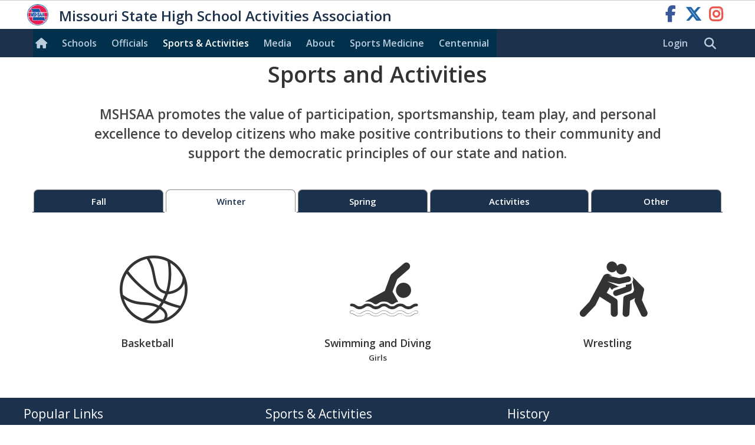

--- FILE ---
content_type: text/html; charset=utf-8
request_url: https://www.mshsaa.org/Activities/Default.aspx?activity=10&gender=2&recordtype=727&record=4594
body_size: 11557
content:


<!DOCTYPE html>
<html lang="en">
<head><meta charset="utf-8" /><meta name="viewport" content="width=device-width, initial-scale=1" /><meta id="ctl00_metaDesc" name="description" content="Missouri High School Sports and Activities" /><meta name="keywords" content="missouri activities, high school athletics, high school, missouri athletics, missouri high school activities, missouri high school sports" /><meta name="author" content="MSHSAA" />

    <!-- I'm not sure I want to use this.  Each page has different titles and descriptions -->
    <meta id="ctl00_metaURL" property="og:url" content="https://www.mshsaa.org/Activities/Default.aspx?activity=10&amp;gender=2&amp;recordtype=727&amp;record=4594" /><meta id="ctl00_metaOGTitle" property="og:title" content="Missouri High School Sports and Activities" /><meta id="ctl00_metaOGDescription" property="og:description" content="Missouri High School Sports and Activities" /><meta property="og:type" content="website" /><meta property="og:image" itemprop="image primaryImageOfPage" content="https://www.mshsaa.org/resources/mshsaalogo300x300.jpg" /><meta name="robots" content="index, follow" /><meta http-equiv="imagetoolbar" content="no" /><title>
	MSHSAA Sports and Activities
</title><link rel="icon" href="../favicon.png" type="image/png" />
    
    <!-- BOOTSTRAP 4.6 -->
    <link rel="stylesheet" href="https://cdn.jsdelivr.net/npm/bootstrap@4.6.2/dist/css/bootstrap.min.css" />
    <script src="https://cdn.jsdelivr.net/npm/jquery@3.7.1/dist/jquery.slim.min.js"></script>
    <script src="https://cdn.jsdelivr.net/npm/popper.js@1.16.1/dist/umd/popper.min.js"></script>
    <script src="https://cdn.jsdelivr.net/npm/bootstrap@4.6.2/dist/js/bootstrap.bundle.min.js"></script>

    <script src="https://kit.fontawesome.com/20ff290aeb.js" crossorigin="anonymous"></script>

    <link href="https://fonts.googleapis.com/css?family=Open+Sans:300,400,600,700" rel="stylesheet" type="text/css" />

    <!-- Alertify -->
    <script defer src="//cdn.jsdelivr.net/npm/alertifyjs@1.11.0/build/alertify.min.js"></script>
    <link rel="stylesheet" href="//cdn.jsdelivr.net/npm/alertifyjs@1.11.0/build/css/alertify.min.css" /><link rel="stylesheet" href="//cdn.jsdelivr.net/npm/alertifyjs@1.11.0/build/css/themes/default.min.css" /><link rel="stylesheet" href="//cdn.jsdelivr.net/npm/alertifyjs@1.11.0/build/css/themes/semantic.min.css" /><link rel="stylesheet" href="//cdn.jsdelivr.net/npm/alertifyjs@1.11.0/build/css/themes/bootstrap.min.css" />

    
    <script defer type="text/javascript" src="https://www.gstatic.com/charts/loader.js"></script><!-- Google Charts -->

    
        <script type="text/javascript">
            window.mshsaa = window.mshsaa || {};
            window.mshsaa.serverVars = {
                errorUrl: '../JS/Service/LogError.aspx',
                rootUrl: '../'
            };
        </script>
    
    

    <!-- Global site tag (gtag.js) - Google Analytics -->
    <script async src="https://www.googletagmanager.com/gtag/js?id=G-WB0XNW2PZ9"></script>
    <script>
        window.dataLayer = window.dataLayer || [];
        function gtag() { dataLayer.push(arguments); }
        gtag('js', new Date());

        gtag('config', 'G-WB0XNW2PZ9');
    </script>

    <!-- Google AdSense     
    <script async src="//pagead2.googlesyndication.com/pagead/js/adsbygoogle.js"></script>
    <script>
      (adsbygoogle = window.adsbygoogle || []).push({
        google_ad_client: "ca-pub-8819210441153707",
        enable_page_level_ads: true
      });
    </script>--> 
        

<link rel="stylesheet" type="text/css" media="all" href="../style/bundle.min.css?scv=1.0.9518.15618" />

<link rel="stylesheet" type="text/css" media="print" href="../style/printbundle.min.css?scv=1.0.9518.15618" />
<script type="text/javascript" src="../js/bundle.min.js?scv=1.0.9518.15618"></script></head>

<body data-master="default" class='responsive  '>
    
    

    <span id="ctl00_EditController1">
<input id="waterworksEditable" value="false" type="hidden" />
<input id="appEditable" value="false" type="hidden" />
<input id="appEditableQueryValue" value="ww_editmode=true" type="hidden" /></span>
    
    <form method="post" action="./Default.aspx?activity=10&amp;gender=2&amp;recordtype=727&amp;record=4594" id="aspnetForm">
<div class="aspNetHidden">
<input type="hidden" name="__VIEWSTATEFIELDCOUNT" id="__VIEWSTATEFIELDCOUNT" value="4" />
<input type="hidden" name="__VIEWSTATE" id="__VIEWSTATE" value="F9LIXr8mp+HuEA93Wa72Ka6MoJqYnsEWc6NIfQQSepsbqWZv7Vmt/y4lxOvXTRiR2nBT4sz8dkQ/nD1ejzVVlt2y4/UwxRwnchcqcSU8FpPd/o811y4btiloDVRMOM5sbJGqr+LQY93rp4rw+B274yBuzSaVZdjoWJ7Jl8NUu7d5ANVyGeaVWjrNvqmCxpO4QWhjIBDaswjq4j9PaFXlyH5fwOmHFhJznxvRHbEHUfxCfd1uAsAm/fGJERAtOpxPOavadUZv7X2amgxKY3OXK+alFUeTMqGqSLNt6M36fVrdVmOoOcSbUeEPXyfx1wuAiaGCTYKkZPZx0xfnE88J1aCznP53G2NOQk25UsaVGrMD/nw94r3/AwlQsGpi6YwDUXKJkTOHzgfRR8QAfdJoTyQXVmj1iJbu20Z/x+uU/WnLGLdGJeMeDw/B7K35rrX+OW4INPNaUKoua+L47lERmuV20SBzGhPn0x3gdCs9HljCG+UYEl/mZWzTcTprYdlMyzjj5aLl+l4Xy004Fl1g5jN/3He/IOXRG5iVATtu311O7nbjsY87afX862QDmteqdfeG92AeOyWrxkQfkZYW5s4vz4RGVtofiDRxuQNxkmoW3i60tXFZj2elTCThQDLJfpplXkwEXUSdhL26FM3IBFEpyC/s3oPZQs3SA96KwUOu25ZZDKvtqr4dajKszc7uydL4XVQkxmbvCQMx2ughzHj62DBPxO7N3ZH7L9Dcj04WifF1oqTYuRI4TiMfeVy2QXnQE3vCZBAzLibzd42OtdypTCyYDAd9bWvPKchcNJjVDgnpGRrrcQFySBg0xTMwCG/6gAZ2YnqiX5z5Yla4M3gLB+x331wrDB4BM7iJFBgeucUSDVWezH7t2h2DxPBo60sudHKm+iNOjWf2IV17ObojUlT4BfbceUe55Iy32wswvxMOHIpDy53KXe4K/wauI6xtTZYDP2JO4Ae/NoZsodWJNdvGSzdk5NhCV8Rs" />
<input type="hidden" name="__VIEWSTATE1" id="__VIEWSTATE1" value="UDYjNlI+FKnTeICXoItGg3cQQp1s/ctjHsSVcgjZ7nGN3SIZB5ujoXpB4pRpR71X/UKDrGUA4KHqN4uLovc84LlGeUsMBKXvyMe6EbhN+521JrMLBlrrnoI+bFRnf4ry/Z9eURsprkve4M48z462hDYfIEe2+0DlfoTUZBMPc+Nf/rfQrIVZbk41H8MVxQ3MH9mye90fy7X6kP4u0RZsVLCtXkfUI+QIRReAPg3BGkJJkX2Q2T1DJ+3gza7TXs33SLAMFvLgKeGthNkx0WOG5XJtP1voTqG/9P3XEt0ZP6xZnZE4tG1e3NoF1DdrN7hYy9m59wVVmKW5etKznH/e8kNOmm5O/q/WCkOOIqxwqZUWXpiavhzMw6jkGCu+wd81zSWdTufWL0dAHD2FPVQ5ZIBoHf3eSGUPT3GC9g4kEUsCYpynHNMDCHMoIm6rJLEh7RGRUiSaMIi56zTC1aEGTv0yvoAhI5NHZRS9SLfmbeXVFJbfCzGgNHRbjjtZfPL+sb5wRI/sKbROr0TMIDzDlQXYJ97NtCqhu50CC+Giy6eEwBDgo6UNnMvYp73UhqDRtLJP91WCBFKaNbwQngszcqyZyXxFiIBVsQ/zhi/hpd3XOcJ+a/PnbyZ0sbp532DD3Qo8pZAYvEAE/dwtLpz0cT/olSx6WISro69L6bw2k012TbFX8wv4bXXrOhgOsA+3wYXfuX0IPjVS6f6GHejQOQk12XeINxryq0FmOEl2xB9ho5NKt1jUUu1+OKW/AIUKLtL3a4Rq29R/l7mG9prN1RM/aXO1q+p/3Y5vDW9scwV6VpgHJlBtM2A8M4vIWsLSaBld3+tuO0KGQpJdWY2aDtBnrhBJ4vazye8mxy1GZN3Ggv/lPru2b59TskEoiHiyw6MVjm2rwG/R9vbFTeEAvUizeQ/3z/Xi2fitouBADEZHXjYhbruxsNoIeJu6TPXmJq9VX50UCqn9yXwqUoNyTwjv/HsCstMv6T8b7bQz" />
<input type="hidden" name="__VIEWSTATE2" id="__VIEWSTATE2" value="zzF9ax5EwTLrI4odxQdLhfLWB72Qe0wtz3STlhTHeRaCwOGRCYkZQWDajss+M7CzfIeM47wOnNw1JLJExqQpXqdD+1zchkvDKa35nEsoFXjfpJS5Tp8EeAfbazC4IXBj0G+/vSlKh9+atE4lCCkeiJ2MYfdXGG0S4/7KXs5DinXTpdG3Pfc3LktbxdQ6OcYIXl7JCOHc5Htp/er8D89Ppd5xbagbjSj6n0DY+0rjjjUe7pXjBpY+VzY+jbESOYIbVyedtCwZ3U7hyTOhdtcJwiNgBaVJGY+DAD+IB8FW+8hBsBr/2GUH+9wpVnYAM7LndgetRx9fns442FnJvgbszqwOb3k2cKE2Q1JaYJK0tJWqhKctFLFrAN/sheRHOui0FHRPV7rcP9dEv13ndhO8C3UAAnHSFINEz034rm9wDf0skpkuJJffsnJ8bJ+bNCPpRGenXDcWTT5isVMd8CNsaO4eOY6GwWHWsplTzplW+EbnYDgFA1IKqDWQR1MCq/fBhY8/0sT2gCLNsvRTSWLW4lXc5cAN6SFrlDxXKqqg5x95ssrJosgAkWExemc06dXWo6691TZOqi+fefiXNiQJRVezepiRkYMcNfwPE9DJLAEDR3UBeDeQyu05Md6eb5/yrqF66IiaeUxrfKHxIyig+XxxeLK9ypYkvxbT4vQHQTpKlWordpD9VSiC17L03W8MTnGPwrw3Wr3KY2Dcg+1+KAbLL+x6YIblGwBHvcT3EpTOw8m0dlpNx6EFlIkSRzJ3/D96VOB6mIuMJeoFw8xfqmNd/cuw1QtBH1wIvvFdHd61XETMLUOpTk8ZNoG9F5m0Xh2mE/oEftC3yatjrk2Az8fCbTdZR6BCbn61rFRjJCMg+ZoAF6kfnLdm9QLPO4ZAJjS3cgT/C69B38/4xsNunuqwWeCqTdY/Lqq0eI++P5069jEmp+e8H8y72i9ltcdbxTLO6Dz5U9ul0Jo1daHpmJkSiZwtyVmEu7QflEra" />
<input type="hidden" name="__VIEWSTATE3" id="__VIEWSTATE3" value="h8AgoEGqYsNdIG8bThqz8E1fBcvNWAXJ147Z1Ra6Pp6tFfNTUmjVzC1Q" />
</div>

<div class="aspNetHidden">

	<input type="hidden" name="__VIEWSTATEGENERATOR" id="__VIEWSTATEGENERATOR" value="BB778A5F" />
	<input type="hidden" name="__VIEWSTATEENCRYPTED" id="__VIEWSTATEENCRYPTED" value="" />
</div>
        <button id="btnNoLogoutOnEnter" class="hide" onclick="return false;" tabindex="-1" aria-hidden="true">No Logout</button>        
        

<header>

    <div id="MSHSAA_Name" class="container-fluid">
        <a class="sr-only sr-only-focusable" href="#Main">skip to content</a>
        <div class="row">
            <div class="topname">
                <a class="u-url" href='../'>
                    <img class="u-logo mshsaa-logo" src='/Resources/MSHSAALogo48x48.png' alt="MSHSAA Logo" />
                    <span class="mshsaa-name">Missouri State High School Activities Association</span>
                    <span class="mshsaa-name test">MSHSAA Test Site</span>
                </a>                    
                <span class="socialMedia pull-right">
                    <a target="_blank" class="fab fa-facebook-f" aria-hidden="false" href="https://www.facebook.com/MSHSAAorg"><span class="sr-only">MSHSAA Facebook Page</span></a>
                    <a target="_blank" class="fab fa-x-twitter" href="https://x.com/MSHSAAOrg"><span class="sr-only">MSHSAA Twitter Page</span></a>
                    <a target="_blank" class="fab fa-instagram" href="https://www.instagram.com/mshsaaorg/"><span class="sr-only">MSHSAA Instagram Page</span></a>
                </span> 
                
            </div>
        </div>
    </div>

    <nav class="main schoolBackgroundColor" aria-label="site">        
        <div class="navbar ">
            <div class="navbar-expand-md navbar-dark">

                <button class="navbar-toggler" type="button" data-toggle="collapse" data-target="#MainLinks" aria-controls="MainLinks" aria-expanded="false" aria-label="Toggle navigation">
                    <i class="far fa-bars"></i> Menu
                </button>

                <div class="collapse navbar-collapse schoolBackgroundColor" id="MainLinks" aria-label="main navigation">
                    <ul class="navbar-nav mr-auto">
                        
                        <li id="ctl00_ResponsiveHeader_aHome" class="nav-item"><a style="padding: 0 0 0 .25em" href='../' aria-label="Home"><i class="d-none d-md-inline fas fa-home large" style="line-height:2.75em;"></i><span class="d-inline d-md-none">Home</span></a></li>
                        <li id="ctl00_ResponsiveHeader_aSchools" class="nav-item"><a href='../Schools/'>Schools</a></li>
                        <li id="ctl00_ResponsiveHeader_aOfficials" class="nav-item"><a href='../CMSPages/Become-an-Official.aspx'>Officials</a></li>
                        <li id="ctl00_ResponsiveHeader_aActivities" class="current"><a href='./'>Sports & Activities</a></li>
                        <li id="ctl00_ResponsiveHeader_aMedia" class="nav-item"><a href='../Media/'>Media</a></li>
                        <li id="ctl00_ResponsiveHeader_aAbout" class="nav-item"><a href='../About/'>About</a></li>
                        <li id="ctl00_ResponsiveHeader_aSportsMedicine" class="nav-item"><a href='../SportsMedicine/'>Sports&nbsp;Med<span class="d-none d-lg-inline">icine</span></a></li>
                        <li><a href='/content/MSHSAACentennial.aspx'>Centennial</a></li>
                        
                        
                        
                        
                    </ul>
                </div>
            </div>

            <div class="navbar-sublinks">                
                <div style="float:left;">
                    <a href="/MyAccount/Login.aspx?ReturnUrl=%2fActivities%2f%3factivity%3d10%26gender%3d2%26recordtype%3d727%26record%3d4594" id="ctl00_ResponsiveHeader_aLogin">Login</a>
                </div>
                  
                <div class="inlineBlock">
                    <a href="../Search/" role="search" class="fas fa_link fa-search xl" aria-label="search website"><span class="sr-only">Search MSHSAA Website</span></a>
                </div>                
            </div>      
        </div>
    </nav>

    
  
</header>

        <main id="Main" class="row" tabindex="-1">
            <article id="ctl00_MainContent" class="col-12">
                
                <!-- Not yet tested in responsive -->
                
                
                <div class='hide'>
<div id="page-head">
	<h1 id="page-head-title">
		Sports and Activities
	</h1>
</div></div>

                
    

    <script>
        function ShowActivities(season) {
            $(".tabs-nav td").removeClass("tabs-selected");
            $(".tabs-nav a[data-season=" + season + "]").closest("td").addClass("tabs-selected");

            $(".iconBlocks a[data-season]").addClass("hide");
            $(".iconBlocks a[data-season=" + season + "]").removeClass("hide");
        }

        function SelectSeason() {
            var month = new Date().getMonth() + 1;
            var day = new Date().getDate();

            if (month < 3 || (month == 3 && day <= 22) || (month == 12))
                ShowActivities(2); // Winter
            else if (month < 7)
                ShowActivities(3);
            else
                ShowActivities(1);

        }

        $(function () {
            $(".tabs-nav a[data-season]").on("click", function () { ShowActivities($(this).data("season")); });
            SelectSeason();
        });
    </script>
    
    <div class="formsharp">
        <div class="giant center">Sports and Activities</div>
        <div class="xxl center font-normal d-none d-md-block" style="padding: 1em 3em; font-weight: 600; color: #444;">
            MSHSAA promotes the value of participation, sportsmanship, team play, and personal excellence to develop citizens who make positive contributions to their community and support the democratic principles of our state and nation.
        </div>
        <br />

        <table class="tabs-nav">
            <tr>
                <td><a data-season="1">Fall</a></td>
                <td><a data-season="2">Winter</a></td>
                <td><a data-season="3">Spring</a></td>
                <td><a data-season="0">Activities</a></td>
                <td><a data-season="-1">Other</a></td>
            </tr>
        </table>        
        <br /><br />

        <div class="iconBlocks large">
            
                    <a class="hide" href='/Content/Baseball/Home.aspx' data-season='1'>
                        <i class='flaticon flaticon-baseball'></i>    
                        Baseball
                        <span class="d-block tiny"></span>
                    </a>
                
                    <a class="hide" href='/Content/Baseball/Home.aspx' data-season='3'>
                        <i class='flaticon flaticon-baseball'></i>    
                        Baseball
                        <span class="d-block tiny"></span>
                    </a>
                
                    <a class="hide" href='/Content/Basketball/Home.aspx' data-season='2'>
                        <i class='flaticon flaticon-basketball'></i>    
                        Basketball
                        <span class="d-block tiny"></span>
                    </a>
                
                    <a class="hide" href='/Content/CrossCountry/Home.aspx' data-season='1'>
                        <i class='flaticon flaticon-crosscountry'></i>    
                        Cross Country
                        <span class="d-block tiny"></span>
                    </a>
                
                    <a class="hide" href='/Content/Football/Home.aspx' data-season='1'>
                        <i class='flaticon flaticon-football'></i>    
                        Football
                        <span class="d-block tiny"></span>
                    </a>
                
                    <a class="hide" href='/Content/Golf/Home.aspx' data-season='3'>
                        <i class='flaticon flaticon-golf'></i>    
                        Golf
                        <span class="d-block tiny">Boys</span>
                    </a>
                
                    <a class="hide" href='/Content/Golf/Home.aspx' data-season='1'>
                        <i class='flaticon flaticon-golf'></i>    
                        Golf
                        <span class="d-block tiny">Girls</span>
                    </a>
                
                    <a class="hide" href='/Content/Music/Home.aspx' data-season='0'>
                        <i class='flaticon flaticon-music'></i>    
                        Music
                        <span class="d-block tiny"></span>
                    </a>
                
                    <a class="hide" href='/Content/ScholarBowl/Home.aspx' data-season='0'>
                        <i class='flaticon flaticon-scholarbowl'></i>    
                        Scholar Bowl
                        <span class="d-block tiny"></span>
                    </a>
                
                    <a class="hide" href='/Content/Soccer/Home.aspx' data-season='1'>
                        <i class='flaticon flaticon-soccer'></i>    
                        Soccer
                        <span class="d-block tiny">Boys</span>
                    </a>
                
                    <a class="hide" href='/Content/Soccer/Home.aspx' data-season='3'>
                        <i class='flaticon flaticon-soccer'></i>    
                        Soccer
                        <span class="d-block tiny">Girls</span>
                    </a>
                
                    <a class="hide" href='/Content/Softball/Home.aspx' data-season='1'>
                        <i class='flaticon flaticon-softball'></i>    
                        Softball
                        <span class="d-block tiny">Girls</span>
                    </a>
                
                    <a class="hide" href='/Content/Softball/Home.aspx' data-season='3'>
                        <i class='flaticon flaticon-softball'></i>    
                        Softball
                        <span class="d-block tiny">Girls</span>
                    </a>
                
                    <a class="hide" href='/Content/SpeechandDebate/Home.aspx' data-season='0'>
                        <i class='flaticon flaticon-speechanddebate'></i>    
                        Speech and Debate
                        <span class="d-block tiny"></span>
                    </a>
                
                    <a class="hide" href='/Content/SwimmingandDiving/Home.aspx' data-season='1'>
                        <i class='flaticon flaticon-swimminganddiving'></i>    
                        Swimming and Diving
                        <span class="d-block tiny">Boys</span>
                    </a>
                
                    <a class="hide" href='/Content/SwimmingandDiving/Home.aspx' data-season='2'>
                        <i class='flaticon flaticon-swimminganddiving'></i>    
                        Swimming and Diving
                        <span class="d-block tiny">Girls</span>
                    </a>
                
                    <a class="hide" href='/Content/Tennis/Home.aspx' data-season='3'>
                        <i class='flaticon flaticon-tennis'></i>    
                        Tennis
                        <span class="d-block tiny">Boys</span>
                    </a>
                
                    <a class="hide" href='/Content/Tennis/Home.aspx' data-season='1'>
                        <i class='flaticon flaticon-tennis'></i>    
                        Tennis
                        <span class="d-block tiny">Girls</span>
                    </a>
                
                    <a class="hide" href='/Content/Theatre/Home.aspx' data-season='0'>
                        <i class='flaticon flaticon-theatre'></i>    
                        Theatre
                        <span class="d-block tiny"></span>
                    </a>
                
                    <a class="hide" href='/Content/TrackandField/Home.aspx' data-season='3'>
                        <i class='flaticon flaticon-trackandfield'></i>    
                        Track and Field
                        <span class="d-block tiny"></span>
                    </a>
                
                    <a class="hide" href='/Content/Volleyball/Home.aspx' data-season='3'>
                        <i class='flaticon flaticon-volleyball'></i>    
                        Volleyball
                        <span class="d-block tiny">Boys</span>
                    </a>
                
                    <a class="hide" href='/Content/Volleyball/Home.aspx' data-season='1'>
                        <i class='flaticon flaticon-volleyball'></i>    
                        Volleyball
                        <span class="d-block tiny">Girls</span>
                    </a>
                
                    <a class="hide" href='/Content/Wrestling/Home.aspx' data-season='2'>
                        <i class='flaticon flaticon-wrestling'></i>    
                        Wrestling
                        <span class="d-block tiny"></span>
                    </a>
                
            
            <a href="../Content/Spirit/Home.aspx" data-season="0"><i class="flaticon flaticon-spiritactivities"></i> Spirit Activities</a>

            <a href="../Content/EmergingSportsAndActivities.aspx" data-season="-1"><i class="far fa-arrow-alt-circle-up"></i> Emerging Sports &amp; Activities</a>
            <a data-season="-1" href="Eligibility/EligibilityStandards.aspx"><i class="far fa-gavel"></i> Eligibility Standards</a>
            <a data-season="-1" href="SportsmanshipResources.aspx"><i class="far fa-books"></i> Sportsmanship Resources</a>
            
        </div>
        
    </div>

                                
            </article>
            <aside id="ctl00_MainAside" class="hide">
                

<div class="sidebar-sponsors">
    <strong class="d-block hide" style="width: 100%">Sponsored By</strong>

    
            <a href='https://www.mshsaa.org/Activities/Tickets.aspx' target="_blank" class="sponsor" title='Digital Tickets'>
                <img alt='Digital Tickets' src='https://www.mshsaa.org/resources/sponsors/Ticket Icon-01.png' width="150" />
            </a>
        
            <a href='https://www.moval.edu/' target="_blank" class="sponsor" title='Missouri Valley College'>
                <img alt='Missouri Valley College' src='https://www.mshsaa.org/resources/sponsors/MVCLogos_Pyramid-Color.png' width="150" />
            </a>
        
            <a href='https://www.membersfirst.coop/' target="_blank" class="sponsor" title='Members 1st'>
                <img alt='Members 1st' src='https://www.mshsaa.org/resources/sponsors/membersfirst.jpg' width="150" />
            </a>
        
            <a href='https://www.missouri988.org' target="_blank" class="sponsor" title='988'>
                <img alt='988' src='https://www.mshsaa.org/resources/sponsors/988 Logo_Stacked_CMYK_White-01 (1).jpg' width="150" />
            </a>
        
            <a href='https://www.mshp.dps.missouri.gov/MSHPWeb/Courage2ReportMO/index.html' target="_blank" class="sponsor" title='MSHP C2R'>
                <img alt='MSHP C2R' src='https://www.mshsaa.org/resources/sponsors/C2R_Logo.png' width="150" />
            </a>
        
            <a href='https://www.hometown.com/book-a-demo?utm_campaign=Q226_MHSAA&utm_content=Logo&utm_medium=LP&utm_source=MHSAA&utm_term=Partnership' target="_blank" class="sponsor" title='Hometown Ticketing'>
                <img alt='Hometown Ticketing' src='https://www.mshsaa.org/resources/sponsors/Hometown Logo-updated 12-9-25.png' width="150" />
            </a>
        
</div>
            </aside>
        </main>

        

<footer class="container-fluid schoolBackgroundColor">

    <div class="footerContent">

        <nav class="row footerLinks"  aria-label="site">
            <div class="col-12 col-sm-6 col-md-4">
                <h2>Popular Links</h2>
                <ul>
                    <li><a class="far fa_link fa-book" target="_blank" href="https://www.mshsaa.org/resources/pdf/Official%20Handbook.pdf">MSHSAA Handbook</a></li>
                    <li><a href="https://www.mshsaa.org/resources/pdf/MSHSAA%20Championship%20Schedule.pdf"><i class="fas fa_link fa-trophy"></i>MSHSAA Championship Dates</a></li>
                    <li><a class="far fa_link fa-calendar-alt" href='/Activities/OpenDates.aspx'>Open Dates</a></li>
                    <li><a class="far fa_link fa-users" target="_blank" href="http://www.miaaamo.org">MIAAA</a></li>
                    <li><a class="far fa_link fa-file-user" target="_blank" href='/About/JobOpenings.aspx'>Job Openings</a></li>
                    <li><a class="far fa_link fa-newspaper" target="_blank" href='/News.aspx'>MSHSAA News</a></li>
                </ul>
            </div>
            <div class="col-12 col-sm-6 col-md-4 d-none d-md-block">
                <h2>Sports & Activities</h2>
                <ul>
                    <li><a class="far fa_link fa-list" href='/Activities/Scoreboard.aspx'>Scoreboard</a></li>
                    <li><a class="far fa_link fa-map-marked" href='/Activities/ScoreboardMap.aspx'>Scoreboard Map</a></li>
                    <li><a class="far fa_link fa-list-alt" href='/Activities/SeasonRecords.aspx'>Season Records</a></li>
                    <li><a class="far fa_link fa-trophy" href='/Activities/DistrictTournaments.aspx'>District Tournaments & Results</a></li>
                    <li><a class="far fa_link fa-trophy" href='/Activities/DistrictWinners.aspx'>State Tournaments & Results</a></li>
                    <li><a class="far fa_link fa-map-marked-alt" href='/Activities/ClassAndDistrictAssignments.aspx'>Class and District Assignments</a></li>
                    <li><a class="far fa_link fa-school" href='/Activities/SchoolEnrollments.aspx'>School Enrollment Totals</a></li>
                    <li><a class="far fa_link fa-list-alt" href='/Activities/ActivityEnrollmentBreaks.aspx'>Activity Enrollment Breaks</a></li>
                    <li><a class="far fa_link fa-trophy-alt" href='/Activities/ChampionshipFactor.aspx'>Championship Factor</a></li>               
                </ul>
            </div>
            <div class="col-12 col-sm-6 col-md-4 d-none d-md-block">
                <h2>History</h2>
                <ul>    
                    <li><a class="far fa_link fa-books" href='/Activities/RecordBook.aspx'>Record Book</a></li>
                    <li><a class="far fa_link fa-books" href='/Activities/ChampionshipSiteRecordBook.aspx'>Championship Site Record Book</a></li>
                    <li><a class="far fa_link fa-trophy-alt" href='/Activities/StateChampionships.aspx'>State Championship History</a></li>
                    <li><a class="far fa_link fa-trophy-alt" href='/Activities/IndividualChampions.aspx'>Individual Champions History</a></li>
                    <li><a class="far fa_link fa-trophy-alt" href='/Activities/AllTimeTeamChampionshipHistory.aspx'>All-Time Team Championship History</a></li>
                    <li><a class="far fa_link fa-trophy-alt" href='/Activities/AllTimeIndividualChampionsHistory.aspx'>All-Time Individual Champions History</a></li>
                    <li><a class="far fa_link fa-trophy-alt" href='/Activities/TwoGenderSchoolChampionshipYears.aspx'>Two Gender School Championship Years</a></li>
                    <li><a class="far fa_link fa-trophy-alt" href='/Activities/SchoolPlayoffHistory.aspx'>School Playoff History</a></li>                    
                </ul>
            </div>




        </nav>

        <div data-responsiveElement="contentBlock">
            <h4 class="hide">
                Missouri State High School Activities Association
            </h4>
        
            <div class="promotion">
                The MSHSAA promotes the value of participation, sportsmanship, team play, and personal excellence
                to develop citizens who make positive contributions to their community and support the democratic 
                principles of our state and nation.
            </div>

            <ul class="address hide">
                <li class="addr-item">
                    1 N. Keene Street, Columbia, MO 65201-6645  
                </li>
                <li class="addr-item last">
                    P.O. Box 1328, Columbia, MO 65205-1328
                </li>            
            </ul>
            
            <ul class="d-none d-md-block">
                <li><a class="far fa_link fa-envelope small" href="mailto:email@mshsaa.org">email@mshsaa.org</a></li>
                <li>(573) 875-4880 (Office)</li>
                <li><a href="../About/Contact.aspx">MSHSAA Contact Information</a></li>
            </ul>                      

            <ul>
                <li class="giant"><a target="_blank" class="fab fa-facebook-f white" aria-hidden="false" href="https://www.facebook.com/MSHSAAorg"><span class="sr-only">MSHSAA Facebook Page</span></a></li>
                <li class="giant"><a target="_blank" class="fab fa-x-twitter white" href="https://x.com/MSHSAAOrg"><span class="sr-only">MSHSAA Twitter Page</span></a></li>
                <li class="giant"><a target="_blank" class="fab fa-instagram white" href="https://www.instagram.com/mshsaaorg/"><span class="sr-only">MSHSAA Instagram Page</span></a></li>              
            </ul>

            <ul class="fonts">
                <li class="small">
                    Font generated by <a href="http://www.flaticon.com">flaticon.com</a>. 
                    Under <a href="http://creativecommons.org/licenses/by/3.0/">CC</a>: <a data-file="softball" href="http://www.flaticon.com/authors/yannick">Yannick</a>, <a data-file="scholarbowl" href="http://www.freepik.com">Freepik</a>
                </li>
                <li class="small">
                    Font Awesome by Dave Gandy - <a href="http://fontawesome.io">http://fontawesome.io</a>
                </li>
            </ul>

            <div class="footer-copyright small">
                Copyright &copy; 2026 Missouri State High School Activities Association. All rights reserved.
            </div>

        </div>

    </div>

</footer>


        


        <div id="ProcessingModal" class="processingModal noprint">
            <div class="processingModalBackground"></div>
            <div class="processingModalMessage">
                <div class="formsharp">
                    <div id="PlayBall">
                        <div class="iconUser"><i class="far fa-male fa-2x"></i></div>
                        <div class="iconBallContainer" style="width: 200px; text-align:left;">
                            <div class="iconBall"><i class="flaticon flaticon-baseball"></i></div>
                        </div>
                        <div class="iconUser"><i class="far fa-male fa-2x"></i></div>
                    </div>
                </div>
                <br />
                <div id="ProcessingModalTitle">Processing.  Please wait.</div>
                <div class="processingModalMessageWorkingHard" style="display:none;">Still working... Sorry for the wait...</div>
            </div>
        </div>

        
        
        <div id="ctl00_GlobalContent" class="adminPage">
            
        </div>
        
    </form>

    <script>
        
        // Prevent iframe with entire MSHSAA Site from other sites.
        var isLiveShared = window.location.href.toLowerCase().indexOf("mshsaa.org") > 0;
        var isInIFrame = window.parent.length > 0;
        var isInIFrameOnOtherSite = false;
        if (isInIFrame) {
            try {
                isInIFrameOnOtherSite = window.parent.location.href.toString().toLowerCase().indexOf("mshsaa.org") < 0;
            }
            catch (error) {
                if (error.message.toLowerCase().indexOf("cross-origin") > 0)
                    isInIFrameOnOtherSite = true;
            }
        }

        var currHREF = window.location.href.toString().toLowerCase();
        var isValidSharedPage = currHREF.indexOf("/shared/") > 0 || currHREF.indexOf("/officials/") > 0 || currHREF.toLowerCase().indexOf("unsharedpage.aspx") > 0 || currHREF.toLowerCase().indexOf("/resources/") > 0;
        if (isLiveShared && isInIFrameOnOtherSite && !isValidSharedPage)
            window.location.href = "https://www.mshsaa.org/error/unsharedpage.aspx";

        // Set Timeout
        SessionTimeout('-1', 'ctl00_btnLogout');

        



        mshsaa.serverVars = {
            errorUrl: '../JS/Service/LogError.aspx',
            rootUrl: '../'
        };
    </script>
    
    <!-- InfoLinks -->
    <script type="text/javascript"> var infolinks_pid = 3339059; var infolinks_wsid = 0; </script> <script type="text/javascript" src="//resources.infolinks.com/js/infolinks_main.js"></script>

    <!-- This helps WooRank associate our Facebook and Twitter accounts with our site -->
    <script type="application/ld+json">
      {
        "@context": "http://schema.org",
        "@type": "Organization",
        "name": "Missouri State High School Activities Association",
        "url": "https://www.mshsaa.org",
        "sameAs": [
          "https://www.facebook.com/MSHSAAorg",
          "https://x.com/MSHSAAOrg",
          "https://www.instagram.com/MSHSAAOrg/"
        ]
      }
    </script>
    
</body>
</html>